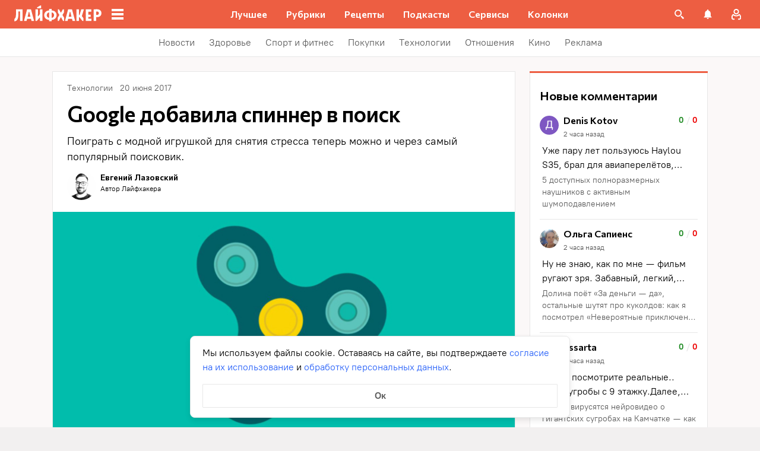

--- FILE ---
content_type: application/javascript
request_url: https://lifehacker.ru/_nuxt/v7.6-BuCi9f-v.js
body_size: 192
content:
import{b0 as a,aT as r,aO as t,aW as o,a$ as s}from"./v7.6-2AuC_drD.js";try{let e=typeof window<"u"?window:typeof global<"u"?global:typeof globalThis<"u"?globalThis:typeof self<"u"?self:{},n=new e.Error().stack;n&&(e._sentryDebugIds=e._sentryDebugIds||{},e._sentryDebugIds[n]="0aea0a3f-4d05-486e-abfa-0f8b3efa1f39",e._sentryDebugIdIdentifier="sentry-dbid-0aea0a3f-4d05-486e-abfa-0f8b3efa1f39")}catch{}const d=a({name:"ContentWrapperForBranding"},"$sPtWY4Ep_u"),f={class:"content-wrapper-for-branding__wrapper"};function p(e,n,i,l,b,c){return t(),r("div",f,[...n[0]||(n[0]=[o("div",{class:"content-wrapper-for-branding",id:"content-wrapper-for-branding"},null,-1)])])}const g=s(d,[["render",p]]);export{g as C};
//# sourceMappingURL=v7.6-BuCi9f-v.js.map


--- FILE ---
content_type: application/javascript
request_url: https://lifehacker.ru/_nuxt/v7.6-CGwWPNtg.js
body_size: 3054
content:
import{d as B}from"./v7.6-D8N3s88Q.js";import{S as I}from"./v7.6-DawbzNZJ.js";import{b0 as S,a$ as b,bz as h,aT as f,aO as d,aP as c,aV as g,d4 as $,aN as v,aS as y,aW as u,aU as w,bB as C,aZ as T,bR as L,b3 as k,b4 as A,aX as D}from"./v7.6-2AuC_drD.js";import{B as P}from"./v7.6-CTUKQDxk.js";import{T as M}from"./v7.6-CPsbQUxu.js";try{let e=typeof window<"u"?window:typeof global<"u"?global:typeof globalThis<"u"?globalThis:typeof self<"u"?self:{},t=new e.Error().stack;t&&(e._sentryDebugIds=e._sentryDebugIds||{},e._sentryDebugIds[t]="d688d607-3e05-47b9-b8cc-e5bdc8e06f4e",e._sentryDebugIdIdentifier="sentry-dbid-d688d607-3e05-47b9-b8cc-e5bdc8e06f4e")}catch{}const N='<svg fill="none" height="16" viewBox="6 0 10 16" width="10" xmlns="http://www.w3.org/2000/svg"><path d="m8.09619 14 5.90381-5.90381-5.90381-5.90381" stroke="currentColor" stroke-linecap="round" stroke-linejoin="round" stroke-width="2"/></svg>',O=S({name:"TheSliderButton",components:{SvgAsset:I},props:{classes:{type:Object,required:!0}},computed:{arrowIcon(){return N}}},"$5G0nn9ukuL");function W(e,t,i,l,o,a){const r=h("SvgAsset");return d(),f("button",{class:g(["slider__button",e.classes]),"data-cy":"slider-button","aria-label":"Кнопка для скролла слайдера",onClick:t[0]||(t[0]=n=>e.$emit("button-click"))},[c(r,{class:"typo-form__close-button-icon",content:e.arrowIcon},null,8,["content"])],2)}const E=b(O,[["render",W],["__scopeId","data-v-1a0c4b70"]]),R=S({name:"TheSliderItem",components:{TheLink:M,BasePicture:P},props:{link:{type:String,required:!0},title:{type:String,required:!0},images:{type:Array,default:()=>[]},defaultImg:{type:Array,default:()=>[]},imgAlt:{type:String,required:!0},target:{type:String,default:null}},methods:{getSourceImage:$}},"$3kvmxOfBbp"),z=["innerHTML"];function F(e,t,i,l,o,a){const r=h("BasePicture"),n=h("TheLink");return d(),v(n,{class:"slider-item without-base-styles","data-cy":"slider-item slider-item-image-link",link:e.link,title:e.title,target:e.target,onClick:t[0]||(t[0]=s=>e.$emit("item-click",e.link))},{default:y(()=>[c(r,{class:"slider-item__cover",alt:e.imgAlt||e.title,"used-sized":[160,187],"sizes-by-device":{mobile:"187px",tablet:"187px"},sizes:e.images||e.defaultImg,origin:e.getSourceImage(e.images||e.defaultImg)},null,8,["alt","sizes","origin"]),u("p",{class:"slider-item__title",innerHTML:e.title},null,8,z),t[1]||(t[1]=u("div",{class:"slider-item__gradient"},null,-1))]),_:1},8,["link","title","target"])}const H=b(R,[["render",F],["__scopeId","data-v-dcbb9b90"]]),_=12,U=160+_,q=160+_,G=3,m=.8,V=24,Z=16,j=S({name:"TheSlider",components:{TheSliderButton:E,TheSliderItem:H},props:{sliderList:{type:Array,required:!0},sliderTitle:{type:String,default:null}},setup(){const{width:e}=B();return{windowWidth:e}},data:()=>({isDisableScroll:!1,isShowButtonPrev:!1,isShowButtonNext:!1,isDisableButtonPrev:!1,isDisableButtonNext:!1,isFirstSendAnalytics:!0,middle:0,sliderContainerWidth:0}),computed:{itemWidth(){return this.windowWidth>=1280?q:U},sliderListWidth(){const e=this.windowWidth>=768?V:Z;return`${this.itemWidth*this.sliderList.length+e*2-_}px`},sliderClasses(){return{"slider__available-scroll-prev":this.isShowButtonPrev,"slider__available-scroll-next":this.isShowButtonNext}},buttonPrevClasses(){return{slider__button_disabled:this.isDisableButtonPrev,slider__button_prev:!0}},buttonNextClasses(){return{slider__button_disabled:this.isDisableButtonNext,slider__button_next:!0}}},mounted(){this.setSliderWidth(),this.calculateMiddle(),this.updateButtonState(),this.$refs.sliderContainer.addEventListener("scrollend",this.sendSuccessfulScrollAnalytics)},beforeUnmount(){this.$refs.sliderContainer.removeEventListener("scrollend",this.sendSuccessfulScrollAnalytics)},methods:{handleMouseOut({target:e}){e&&(e!=null&&e.closest(".slider__button"))||(this.isShowButtonNext=!1,this.isShowButtonPrev=!1)},handleMouseMove({clientX:e}){e>=this.middle?(this.isShowButtonPrev=!1,this.isShowButtonNext=!0):(this.isShowButtonNext=!1,this.isShowButtonPrev=!0)},handleSliderItemClick(e){this.$emit("onClickSlide",e)},calculateMiddle(){const{sliderContainer:e}=this.$refs;if(!e)return;const t=e.getBoundingClientRect();this.middle=t.left+(t.right-t.left)/2},updateButtonState(){const{sliderContainer:e,sliderList:t}=this.$refs;if(!e||!t)return;const{scrollLeft:i}=e;i>=parseInt(t.style.width,10)-this.sliderContainerWidth-1?(this.isDisableButtonNext=!0,this.isDisableButtonPrev=!1):i<=0?(this.isDisableButtonPrev=!0,this.isDisableButtonNext=!1):(this.isDisableButtonNext=!1,this.isDisableButtonPrev=!1)},handleButtonClick(e=!1){if(this.isDisableScroll){this.sendScrollAnalytics(!1);return}const{sliderContainer:t,sliderList:i}=this.$refs;if(!t||!i){this.sendScrollAnalytics(!1);return}const{scrollLeft:l}=t,o=parseInt(i.style.width,10);if(e&&l>=o-this.sliderContainerWidth){this.sendScrollAnalytics(!1);return}if(!e&&l<=0){this.sendScrollAnalytics(!1);return}this.scroll(e)},sendScrollAnalytics(e){this.isFirstSendAnalytics&&(this.$sendAnalyticsSnowPlow({event_name:"Скролл_Лучшие предложения",par3:String(this.sliderTitle)}),this.$sendYandexMetrika({level1:"Скролл_Лучшие предложения",level4:e?1:0}),this.isFirstSendAnalytics=!1)},sendSuccessfulScrollAnalytics(){this.sendScrollAnalytics(!0)},scroll(e){this.isDisableScroll=!0;const t=this.itemWidth*G;let i,l,o,a;const r=this.$refs.sliderContainer,n=this.$refs.sliderList;if(e?(i=r.scrollLeft+t,l=parseInt(n.style.width,10)-this.sliderContainerWidth,o=!(i>l),a="-"):(i=r.scrollLeft-t,l=0,o=!(i<l),a="+"),o)n.style.transitionDuration=`${m}s`,n.style.transform=`translate3d(${a}${t}px, 0px, 0px)`,setTimeout(()=>{this.setScrollLeft(e,t)},m*1e3);else{let s;e?s=t-(i-l):s=t- -i;const p=Number((s/t*m).toFixed(1));n.style.transitionDuration=`${p}s`,n.style.transform=`translate3d(${a}${s}px, 0px, 0px)`,setTimeout(()=>{this.setScrollLeft(e,s)},p*1e3)}},setScrollLeft(e,t){const i=this.$refs.sliderContainer,l=this.$refs.sliderList;l.style.transitionDuration="0s",l.style.transform="translate3d(0,0,0)",e?i.scrollLeft+=t:i.scrollLeft-=t,this.isDisableScroll=!1},setSliderWidth(){this.sliderContainerWidth=parseInt(getComputedStyle(this.$refs.sliderContainer).width,10)},isTrackTheAppearance(e){var t;return"testPixel"in e?!!((t=e.testPixel)!=null&&t.length):!1},onAppear(e){this.$emit("appear-item",e)}}},"$l75RnV8_Ad"),K={class:"slider__wrapper-top"},X={key:0,class:"slider__title"};function Y(e,t,i,l,o,a){const r=h("TheSliderButton"),n=h("TheSliderItem");return d(),f("div",{class:g(["slider",e.sliderClasses]),"data-cy":"slider"},[u("div",K,[e.sliderTitle?(d(),f("p",X,C(e.sliderTitle),1)):w("",!0)]),u("div",{class:"slider__wrapper",onMouseout:t[3]||(t[3]=(...s)=>e.handleMouseOut&&e.handleMouseOut(...s)),onMousemove:t[4]||(t[4]=(...s)=>e.handleMouseMove&&e.handleMouseMove(...s))},[c(r,{classes:e.buttonPrevClasses,onButtonClick:t[0]||(t[0]=s=>e.handleButtonClick(!1))},null,8,["classes"]),c(r,{classes:e.buttonNextClasses,onButtonClick:t[1]||(t[1]=s=>e.handleButtonClick(!0))},null,8,["classes"]),u("div",{ref:"sliderContainer",class:"slider__container",onScroll:t[2]||(t[2]=T((...s)=>e.updateButtonState&&e.updateButtonState(...s),["stop"]))},[u("div",{ref:"sliderList",class:"slider__list",style:L({width:e.sliderListWidth})},[(d(!0),f(k,null,A(e.sliderList,s=>(d(),v(D(e.isTrackTheAppearance(s)?"IntersectionObserver":"div"),{key:s.id,class:"slider__item-wrapper",onAppear:p=>e.onAppear(s)},{default:y(()=>[c(n,{link:s.teaserUrl||s.url,target:s.teaserUrl?"_blank":void 0,title:s.title,images:s.images,"default-img":s.defaultImg,"img-alt":s.alt||s.img_alt,onItemClick:e.handleSliderItemClick},null,8,["link","target","title","images","default-img","img-alt","onItemClick"])]),_:2},1064,["onAppear"]))),128))],4)],544)],32)],2)}const se=b(j,[["render",Y],["__scopeId","data-v-43fc4090"]]);export{se as T};
//# sourceMappingURL=v7.6-CGwWPNtg.js.map


--- FILE ---
content_type: application/javascript
request_url: https://lifehacker.ru/_nuxt/v7.6-Y7VGTeux.js
body_size: 684
content:
import{P as r,S as i}from"./v7.6-v250Sxj-.js";import{b0 as e,cF as p,a$ as m,aN as n,aO as a,aX as s}from"./v7.6-2AuC_drD.js";import"./v7.6-xclWCcSf.js";import"./v7.6-Cu9kB_kX.js";import"./v7.6-Cksem_Ot.js";import"./v7.6-DdY4IZz5.js";import"./v7.6-QhHTTzMj.js";import"./v7.6-CWpol1vh.js";import"./v7.6-CPsbQUxu.js";import"./v7.6-Cr1E8-GZ.js";import"./v7.6-B7gf6nfQ.js";import"./v7.6-B0VFgNXK.js";import"./v7.6-C3GidjaL.js";import"./v7.6-CEifNOHG.js";import"./v7.6-j7sExT-G.js";import"./v7.6-DJK5G2tg.js";import"./v7.6-CWaFt1eM.js";import"./v7.6-Bxm7P_KE.js";import"./v7.6-DawbzNZJ.js";import"./v7.6-CFdFUITr.js";import"./v7.6-1JWSxzsJ.js";import"./v7.6-D8N3s88Q.js";import"./v7.6-CLwMsKQl.js";import"./v7.6-orS3-MNb.js";import"./v7.6-B0wqJTPd.js";import"./v7.6-DOm1DrsD.js";import"./v7.6-CTUKQDxk.js";import"./v7.6-B-WDURaT.js";import"./v7.6-Df_w4NyM.js";import"./v7.6-CGwWPNtg.js";import"./v7.6-D_epKu-4.js";import"./v7.6-BWzeazhn.js";import"./v7.6-Bp8ibQHq.js";import"./v7.6-BvNMw5so.js";import"./v7.6-Cm8afKxL.js";import"./v7.6-IF-t1cdL.js";/* empty css             */import"./v7.6-_mKw5n3L.js";import"./v7.6-RL18Ug4x.js";import"./v7.6-cqALvLH9.js";import"./v7.6-BlTfLhPT.js";import"./v7.6-D95M_g2C.js";import"./v7.6-1yR3Hbtl.js";import"./v7.6-DU04SCLL.js";import"./v7.6-DQUUlX8f.js";import"./v7.6-C_jCAOWm.js";import"./v7.6-CM885zVa.js";import"./v7.6-Cw5cNJh0.js";try{let t=typeof window<"u"?window:typeof global<"u"?global:typeof globalThis<"u"?globalThis:typeof self<"u"?self:{},o=new t.Error().stack;o&&(t._sentryDebugIds=t._sentryDebugIds||{},t._sentryDebugIds[o]="7b6bb58b-403c-43d7-8638-2e757a41ab10",t._sentryDebugIdIdentifier="sentry-dbid-7b6bb58b-403c-43d7-8638-2e757a41ab10")}catch{}const c=e({name:"ArticleNavigator",components:{SingleArticle:i,PageTemplate:r},computed:{isArticleTypePage(){return p().isArticleTypePage},component(){return this.isArticleTypePage?r:i}}},"$F3Z_asPU3b");function d(t,o,l,b,f,u){return a(),n(s(t.component))}const ct=m(c,[["render",d]]);export{ct as default};
//# sourceMappingURL=v7.6-Y7VGTeux.js.map


--- FILE ---
content_type: application/javascript
request_url: https://lifehacker.ru/_nuxt/v7.6-DOm1DrsD.js
body_size: 8757
content:
import{aL as S,aT as I,aO as k,aW as _,bo as q,aZ as V,aP as R,aR as v,bB as L,aM as F,a$ as E,b3 as j,b4 as ie,aV as P,e2 as _e,bn as M,aN as A,aX as Q,aS as w,bt as x,b8 as N,bm as G,aU as B,bv as $,bD as H,e3 as K,e4 as ae,bC as O,e5 as J,bk as ue,dC as X,bR as he,e6 as ge,e7 as ye,cd as oe,e8 as re,e9 as Z,ea as ke,eb as be,dE as de,dB as Ce}from"./v7.6-2AuC_drD.js";import{S as ce}from"./v7.6-DawbzNZJ.js";import{b as we}from"./v7.6-D8N3s88Q.js";import{p as W}from"./v7.6-C3GidjaL.js";try{let o=typeof window<"u"?window:typeof global<"u"?global:typeof globalThis<"u"?globalThis:typeof self<"u"?self:{},t=new o.Error().stack;t&&(o._sentryDebugIds=o._sentryDebugIds||{},o._sentryDebugIds[t]="dee4a2d1-74da-40a8-99f2-0325ac5e2aa6",o._sentryDebugIdIdentifier="sentry-dbid-dee4a2d1-74da-40a8-99f2-0325ac5e2aa6")}catch{}const $e=""+new URL("google-C0p3N1mO.svg",import.meta.url).href,xe=""+new URL("vkontakte-Dd53WDun.svg",import.meta.url).href,Ie=""+new URL("yandex-D1wffQaQ.svg",import.meta.url).href,Re=""+new URL("mailru-oRq1JBhr.svg",import.meta.url).href,Me={google:$e,vkontakte:xe,yandex:Ie,mailru:Re},ne={google:"Гугл",vkontakte:"Вконтакте",mailru:"Mail.ru",yandex:"Яндекс Почта"},Ae=[{method:"yandex",title:"Яндекс"},{method:"vkontakte",title:"ВКонтакте"},{method:"mailru",title:"Mail.Ru"}],Te=[{method:"google",title:"Google"}],Le=`<svg fill="none" height="32" viewBox="0 0 32 32" width="32" xmlns="http://www.w3.org/2000/svg"><path clip-rule="evenodd" d="m7.99963 8.00037c-.63118.63118-.63119 1.65453 0 2.28573l5.71467 5.7146-5.71393 5.714c-.63118.6311-.63118 1.6545 0 2.2857s1.65453.6312 2.28573 0l5.7139-5.7139 5.7139 5.7139c.6312.6312 1.6545.6312 2.2857 0s.6312-1.6546 0-2.2857l-5.7139-5.714 5.7147-5.7146c.6312-.6312.6312-1.65455 0-2.28573s-1.6546-.63118-2.2857 0l-5.7147 5.71463-5.7147-5.71463c-.63114-.63118-1.65449-.63118-2.28567 0z" fill="currentColor" fill-rule="evenodd"/></svg>
`,Se={class:"auth-modal-container"},Ee={class:"auth-modal"},Be={class:"title"},qe=S({__name:"ModalContainer",props:{title:{type:String,default:""}},emits:["close"],setup(o,{emit:t}){const e=t,l=()=>{F().close(),e("close")};return(i,h)=>(k(),I("div",Se,[_("div",Ee,[_("button",{class:"close-button",onClick:V(l,["stop"])},[R(ce,{class:"close-icon",content:v(Le)},null,8,["content"])]),_("div",Be,L(o.title),1),q(i.$slots,"default",{},void 0,!0)])]))}}),ee=E(qe,[["__scopeId","data-v-bd6915c8"]]),De=`<svg fill="none" height="24" viewBox="0 0 24 24" width="24" xmlns="http://www.w3.org/2000/svg"><path clip-rule="evenodd" d="m12 3.1875c-4.8645 0-8.8125 3.948-8.8125 8.8125s3.948 8.8125 8.8125 8.8125 8.8125-3.948 8.8125-8.8125-3.948-8.8125-8.8125-8.8125zm0 1.85526c3.8401 0 6.9572 3.11712 6.9572 6.95724 0 3.8401-3.1171 6.9572-6.9572 6.9572-3.84012 0-6.95724-3.1171-6.95724-6.9572 0-3.84012 3.11712-6.95724 6.95724-6.95724zm-1 2.9539c0-.28986.0895-.52843.2685-.71572.179-.1873.4229-.28094.7315-.28094.3045 0 .5473.09364.7284.28094.1811.18729.2716.42586.2716.71572 0 .29431-.0916.53511-.2747.7224-.1831.1873-.4249.28094-.7253.28094s-.5422-.09364-.7253-.28094c-.1831-.18729-.2747-.42809-.2747-.7224zm0 9.00334v-7h2v7z" fill="currentColor" fill-rule="evenodd"/></svg>
`,Pe={class:"auth-warning"},Ve={class:"content"},Ne=S({__name:"Warning",setup(o){return(t,e)=>(k(),I("div",Pe,[R(ce,{content:v(De),class:"icon"},null,8,["content"]),_("div",Ve,[q(t.$slots,"default",{},void 0,!0)])]))}}),U=E(Ne,[["__scopeId","data-v-f432b97b"]]),Ue={class:"auth-providers-wrapper"},We=["onClick"],ze={class:"auth-provider-button-logo-wrapper"},Fe=["src"],Oe={class:"auth-provider-button-label"},Ye=S({__name:"ProviderButtons",props:{providers:{type:Array,required:!0}},emits:["click"],setup(o,{emit:t}){const e=t,l=i=>{e("click",i),window.open(`${_e}/id/auth/${i}?display=popup&x-auth-app=web`,"popUpWindow","height=500,width=500,left=100,top=100,resizable=yes,scrollbars=yes,toolbar=yes,menubar=no,location=no,directories=no, status=yes")};return(i,h)=>(k(),I("div",Ue,[(k(!0),I(j,null,ie(o.providers,(r,m)=>(k(),I("button",{key:m,class:P(["auth-provider-button",`auth-provider-button--${r.method}`]),onClick:V(C=>l(r.method),["stop"])},[_("span",ze,[_("span",{class:P(["auth-provider-button-logo",`auth-provider-button-logo--${r.method}`])},[_("img",{src:v(Me)[r.method],alt:""},null,8,Fe)],2)]),_("span",Oe,L(r.title),1)],10,We))),128))]))}}),le=E(Ye,[["__scopeId","data-v-09390d29"]]),He=S({__name:"BaseButton",props:{size:{type:String,default:"regular"},href:{type:String,default:null}},setup(o){const t=o,e=M(()=>t.href?"a":"button");return(l,i)=>(k(),A(Q(e.value),{class:P([t.size,"base-button"]),href:t.href},{default:w(()=>[q(l.$slots,"default",{},void 0,!0)]),_:3},8,["class","href"]))}}),te=E(He,[["__scopeId","data-v-a6819dd4"]]),Ke=S({__name:"BaseInput",props:{tag:{type:String,default:"label"}},setup(o){const t=o;return(e,l)=>(k(),A(Q(t.tag),{class:"base-input"},{default:w(()=>[q(e.$slots,"before",{},void 0,!0),q(e.$slots,"default",{},()=>[l[0]||(l[0]=_("input",null,null,-1))],!0),q(e.$slots,"after",{},void 0,!0)]),_:3}))}}),z=E(Ke,[["__scopeId","data-v-cf8d203b"]]);function pe(o){if(!o.trim())return!1;const t=o.split("@");if(t.length!==2)return!1;const[e,l]=t;if(e.length<1||!l.includes("."))return!1;const i=l.split(".");return!(i.length<2||i.some(h=>h.length<1)||e.includes(" ")||l.includes(" "))}const je={class:"profile-setup__form-input-wrapper"},Qe={key:0,class:"profile-setup__form-input-wrapper"},Ge=S({__name:"ProfileSetup",props:{id:{type:Number,required:!0},name:{type:String,default:""},email:{type:String,default:""}},emits:["close"],setup(o,{emit:t}){const e=o,l=x(null),i=x(!1),h=t,{$logger:r,$sendYandexMetrika:m,$registry:C}=N(),b=r.withScope("🔑 profile-setup-modal");G(()=>{b("opened"),m({level1:"попап_после_авторизации_показ"})});const c=x(e.email?"":e.name),f=x(e.email),g=M(()=>{var n;return(n=c==null?void 0:c.value)!=null&&n.trim()?!0:e.email?!1:pe(f.value)});async function d(){var s,u,y,a,T,se;if(l.value=null,!g.value)return;const n={};(s=c==null?void 0:c.value)!=null&&s.trim()&&(n.display_name=(u=c==null?void 0:c.value)==null?void 0:u.trim()),!e.email&&((y=f==null?void 0:f.value)!=null&&y.trim())&&(n.email=(a=f==null?void 0:f.value)==null?void 0:a.trim()),b("submit",n);try{i.value=!0,await ae(e.id,n),C.user.patchUser(n),p()}catch(Y){console.error("error in ProfileSetup shared:",Y);const ve=Array.isArray((se=(T=Y.data)==null?void 0:T.msg)==null?void 0:se.email)&&Y.data.msg.email.some(me=>me.includes("The email has already been taken."));l.value=ve?"Этот email занят. Попробуйте указать другой.":"Неизвестная ошибка, попробуйте снова."}i.value=!1,m({level1:"попап_после_авторизации_клик_сохранить",level4:n.email?"ник_email":"ник"})}function p(){if(e.email&&!e.name){const s={display_name:e.email.split("@")[0]};b("update on close",s),C.user.patchUser(s),ae(e.id,s)}h("close"),m({level1:"попап_после_авторизации_закрытие_попапа"})}return(n,s)=>(k(),A(ee,{class:"profile-setup",title:"Добавьте свои данные",onClose:p},{default:w(()=>[_("form",{class:"profile-setup__form",onSubmit:V(d,["prevent"])},[_("label",je,[s[2]||(s[2]=$(" Ник ",-1)),R(z,{tag:"span"},{default:w(()=>[H(_("input",{id:"nameInput","onUpdate:modelValue":s[0]||(s[0]=u=>c.value=u),maxlength:"40",placeholder:"Укажите реальное или вымышленное имя",type:"text"},null,512),[[K,c.value]])]),_:1})]),e.email?B("",!0):(k(),I("label",Qe,[s[3]||(s[3]=$(" Email ",-1)),R(z,{tag:"span"},{default:w(()=>[H(_("input",{id:"emailInput","onUpdate:modelValue":s[1]||(s[1]=u=>f.value=u),placeholder:"Введите почту",type:"email"},null,512),[[K,f.value]])]),_:1})])),l.value?(k(),A(U,{key:1},{default:w(()=>[$(L(l.value),1)]),_:1})):B("",!0),R(te,{disabled:!g.value||i.value,class:"profile-setup__submit"},{default:w(()=>[...s[4]||(s[4]=[$(" Сохранить ",-1)])]),_:1},8,["disabled"])],32)]),_:1}))}}),fe=E(Ge,[["__scopeId","data-v-0956ace7"]]),Je=451;function Xe({log:o}){const t=x(!1);return we("message",({data:e})=>{try{(e==null?void 0:e.statusCode)===Je&&(t.value=!0,o("set isCountryRestricted",!0))}catch(l){console.error(l)}}),{isCountryRestricted:t}}function Ze({log:o}){const t=x("signin"),e=M(()=>t.value==="signin"),l=M(()=>t.value==="signup"),i=M(()=>e.value?"Войдите":"Зарегистрируйтесь"),h=M(()=>e.value?"Зарегистрироваться":"Войдите"),r=M(()=>e.value?"Нет аккаунта?":"Уже есть аккаунт?");function m(){t.value=e.value?"signup":"signin",o("toggle mode",t.value)}return O({mode:t,isSignIn:e,isSignUp:l,titleText:i,modeButtonText:h,alternativeText:r,toggleMode:m})}function et({mode:o}){const t=J("emailRef"),e=x("");ue(o,()=>{e.value="",X(()=>{var i;return(i=t.value)==null?void 0:i.focus()})});const l=M(()=>pe(e.value));return{email:e,isEmailValid:l}}const tt={class:"link-content"},st=S({__name:"BaseLink",props:{href:{type:String,default:null},tapAreaExpansion:{type:String,default:"0px"},noHoverUnderline:{type:Boolean,default:!1},colorless:{type:Boolean,default:!1}},emits:["click"],setup(o){const t=o,e=M(()=>t.href?"a":"button");return(l,i)=>(k(),A(Q(e.value),{class:P([{"no-hover-underline":o.noHoverUnderline,"with-color":!o.colorless},"link"]),href:t.href,style:he({"--expansion":t.tapAreaExpansion}),type:e.value==="button"?"button":void 0,onClick:i[0]||(i[0]=h=>l.$emit("click"))},{default:w(()=>[_("span",tt,[q(l.$slots,"default",{},void 0,!0)])]),_:3},8,["class","href","style","type"]))}}),D=E(st,[["__scopeId","data-v-a51301d1"]]),at={class:"code-input"},ot=["value","onFocusin","onKeydown","onInput"],nt=S({__name:"CodeInput",props:ge({count:{type:Number,default:6,validator:o=>typeof o=="number"&&parseInt(o,10)===o}},{modelValue:{required:!0},modelModifiers:{}}),emits:["update:modelValue"],setup(o,{expose:t}){const e=o,l=J("number-inputs"),i=ye(o,"modelValue"),h=M(()=>Array(e.count).fill("")),r=x(Array(6).fill(!1));t({focusInput:d});function m(p,n){const s=p.target;if((s==null?void 0:s.value.length)==2){s.value=s.value.replace(p.data??"","");return}r.value[n]=!1;const u=p.data??"";if(!/^\d+$/.test(u)){s.value="",r.value[n]=!0,setTimeout(()=>{r.value[n]=!1},1e3);return}s.value=u,g(n,u),n<e.count-1&&d(n+1)}function C(p){i.value[p]||d(i.value.length)}function b(p){var u;p.preventDefault();const n=(u=p.clipboardData)==null?void 0:u.getData("text").slice(0,6);if(!n||!/^\d+$/.test(n))return;i.value=n;const s=Math.min(e.count-1,n.length);d(s)}function c(p,n){if(p.preventDefault(),g(n,""),p.target.value="",n>0){const s=i.value[n]?n:n-1;g(s,""),d(n-1)}}function f(p,n){p.preventDefault(),g(n,""),p.target.value=""}function g(p,n){const s=i.value.split("");s[p]=n,i.value=s.join("")}function d(p=0){X(()=>{var n,s;return(s=(n=l.value)==null?void 0:n[p])==null?void 0:s.focus()})}return(p,n)=>(k(),I("div",at,[(k(!0),I(j,null,ie(h.value,(s,u)=>(k(),A(z,{key:u,class:P([{error:r.value[u]},"base-input"])},{default:w(()=>[_("input",{ref_for:!0,ref:"number-inputs",value:i.value[u],class:"digit-input",inputmode:"decimal",type:"number",onFocusin:()=>C(u),onPaste:b,onKeydown:[oe(y=>f(y,u),["delete"]),oe(y=>c(y,u),["backspace"])],onInput:V(y=>m(y,u),["prevent"])},null,40,ot)]),_:2},1032,["class"]))),128))]))}}),lt=E(nt,[["__scopeId","data-v-46a2d244"]]);function it({attemptsLeft:o,resendsLeft:t,isCodeResent:e}){const l=M(()=>o.value===0&&t.value===0?"На сегодня попытки закончились":o.value===0?"Вы превысили количество попыток ввода кода":"Введите код из письма"),i=M(()=>W(t.value??0,"Осталась","Осталось")),h=M(()=>`${t.value}&nbsp;${W(t.value??0,"попытка","попытки","попыток")}`),r=M(()=>e.value?"Код отправлен":"Отправить код ещё раз");return{title:l,resendsLeftPreposition:i,resendsLeftText:h,resendCodeButton:r}}function ut({isUnknownError:o,isWrongCode:t,resetCode:e,attemptsLeft:l,codeInputRef:i,resendsLeft:h,email:r,log:m}){const{$sendYandexMetrika:C}=N(),b=x(!1),c=x(!1);async function f(){m("requestCode"),C({level1:"Авторизация_попап_повторная_отправка_кода"}),o.value=!1,b.value=!0,e();try{const g=await re(r);m("requestCode response",g.data.data),l.value=g.data.data.attempts_left,h.value=g.data.data.resends_left,c.value=!0,t.value=!1,X(()=>{var d;return(d=i.value)==null?void 0:d.focusInput()}),setTimeout(()=>c.value=!1,2e3)}catch(g){if(Z(g)&&"data"in g){const d=g.data;m("requestCode error",d),l.value=d.data.attempts_left??0,h.value=d.data.resends_left??0}else m("requestCode unknown error",g),o.value=!0}b.value=!1}return O({isLoading:b,isResend:c,requestCode:f})}function rt({email:o,code:t,isUnknownError:e,isWrongCode:l,resetCode:i,attemptsLeft:h,log:r}){const{$registry:m,$sendYandexMetrika:C}=N(),b=F(),c=x(!1),f=M(()=>c.value||t.value.length!==6);async function g(){var d,p,n;if(!f.value){c.value=!0,e.value=!1,l.value=!1,r("checkCode"),C({level1:"Авторизация_попап_клик_продолжить"});try{const s=await ke(o,t.value);r("checkCode response",s.data),r("checkCode setAccessToken",((d=s.data.data.token.access_token)==null?void 0:d.slice(0,100))+"..."),be(s.data.data.token.access_token);const u=s.data.data.user;r("checkCode updateUser",u),m.user.updateUser(u),u.is_user_created?(r("checkCode open profile"),b.open(fe,{id:u==null?void 0:u.integer_id,email:u==null?void 0:u.email,name:u==null?void 0:u.display_name})):(r("close"),b.close())}catch(s){if(Z(s)&&"data"in s&&"statusCode"in s){if(l.value=s.statusCode===401,r("checkCode isWrongCode",l.value),l.value){const u=s.data;r("checkCode error",u),h.value=((n=(p=u==null?void 0:u.data)==null?void 0:p.code)==null?void 0:n.attempts_left)??0,i(!0),h.value===0&&C({level1:"Авторизация_попап_окончание_попыток_ввода"})}}else r("checkCode unknown error",s),e.value=!0}c.value=!1}}return O({isPending:c,isDisabled:f,checkCode:g})}const dt={key:0,class:"subtitle"},ct={class:"subtitle"},pt={class:"highlight"},ft={key:0},vt=["innerHTML"],mt={key:1},_t={key:1,class:"error"},ht={key:2,class:"error"},gt={class:"actions"},yt={key:0,class:"loader"},kt={key:1},bt=3,Ct=5,wt=S({__name:"AuthCode",props:{email:{type:String,required:!0},attemptsLeft:{type:Number,default:Ct},resendsLeft:{type:Number,default:bt}},emits:["close"],setup(o,{emit:t}){const e=o,l=t,{$logger:i,$sendYandexMetrika:h}=N(),r=i.withScope("🔑 auth-code-modal"),m=J("code-input"),C=x(""),b=x(!1),c=x(e.resendsLeft),f=x(e.attemptsLeft),g=x(!1),d=ut({email:e.email,isUnknownError:g,resendsLeft:c,attemptsLeft:f,codeInputRef:m,isWrongCode:b,log:r,resetCode:s}),p=rt({email:e.email,code:C,attemptsLeft:f,isUnknownError:g,isWrongCode:b,log:r,resetCode:s}),n=it({attemptsLeft:f,resendsLeft:c,isCodeResent:de(()=>d.isResend)});function s(y=!1){var a;r("resetCode",{focusAfter:y}),C.value="",y&&((a=m.value)==null||a.focusInput())}function u(){l("close"),h({level1:"Авторизация_попап_клик_крестик"})}return G(()=>{r("opened"),s(!0),h({level1:"Авторизация_попап_показ_ввод_кода"})}),(y,a)=>(k(),A(ee,{title:v(n).title.value,class:"auth-code",onClose:u},{default:w(()=>[f.value===0&&c.value===0||f.value===0?(k(),I("div",dt,[a[3]||(a[3]=$(" Попробуйте запросить код снова через 24 часа. Если у вас возникли вопросы или сложности, напишите нам: ",-1)),R(D,{href:"mailto:help@lifehacker.ru","tap-area-expansion":"5px"},{default:w(()=>[...a[2]||(a[2]=[$("help@lifehacker.ru",-1)])]),_:1})])):(k(),I(j,{key:1},[_("div",ct,[a[5]||(a[5]=$(" Отправили его на почту ",-1)),_("span",pt,L(e.email)+L(c.value===0||c.value===1?". ":""),1),c.value===1?(k(),I("span",ft,[$(L(v(n).resendsLeftPreposition)+" ",1),_("span",{class:"highlight",innerHTML:v(n).resendsLeftText.value},null,8,vt),a[4]||(a[4]=$(" отправки кода.",-1))])):c.value===0?(k(),I("span",mt," Это последний код — запросить новый можно будет через 24 часа. ")):B("",!0)]),_("form",{class:"content",onSubmit:a[1]||(a[1]=V((...T)=>v(p).checkCode&&v(p).checkCode(...T),["prevent"]))},[g.value?(k(),A(U,{key:0},{default:w(()=>[...a[6]||(a[6]=[$("Не удалось войти в аккаунт. Попробуйте снова.",-1)])]),_:1})):B("",!0),R(lt,{ref:"code-input",modelValue:C.value,"onUpdate:modelValue":a[0]||(a[0]=T=>C.value=T)},null,8,["modelValue"]),f.value===1?(k(),I("div",_t," Неверный код. Осталась 1 попытка ввода кода. ")):b.value?(k(),I("div",ht," Неверный код. Скопируйте его из письма. ")):B("",!0),_("div",gt,[R(te,{disabled:v(p).isDisabled,class:"submit-button",type:"submit"},{default:w(()=>[...a[7]||(a[7]=[$(" Продолжить ",-1)])]),_:1},8,["disabled"]),R(D,{class:P([{"resend-button--success":v(d).isResend},"resend-button"]),disabled:c.value===0||v(d).isResend,"no-hover-underline":"",onClick:v(d).requestCode},{default:w(()=>[v(d).isLoading?(k(),I("div",yt)):(k(),I("span",kt,L(v(n).resendCodeButton),1))]),_:1},8,["class","disabled","onClick"])])],32)],64))]),_:1},8,["title"]))}}),$t=E(wt,[["__scopeId","data-v-abde16b5"]]),xt=429;function It({email:o,log:t,lastAuthProvider:e}){const{$sendYandexMetrika:l}=N(),i=x(!1),h=x(!1),r=x(24),m=x(60),C=x(!1),b=M(()=>{const f=`${r.value} ${W(r.value,"час","часа","часов")}`,g=` ${m.value} ${W(m.value,"минута","минуты","минут")}`;return`${f} ${g}`});ue(o,()=>{i.value=!1});async function c(){var f,g;t("requestCode"),h.value=!0,C.value=!1,i.value=!1,l({level1:"Авторизация_попап_продолжить"});try{const{data:d}=await re(o.value);t("requestCode done"),e.value=null,F().open($t,{email:o.value,attemptsLeft:d.data.attempts_left,resendsLeft:d.data.resends_left},{transition:"modal-fade"})}catch(d){if(Z(d)&&"statusCode"in d&&"data"in d&&d.statusCode===xt){t("requestCode reach limit",d.data),i.value=!0;const p=((g=(f=d.data)==null?void 0:f.data)==null?void 0:g.time_left)??86400;r.value=Math.floor(p/3600),m.value=Math.floor(p%3600/60)}else t("requestCode unknown error",d),C.value=!0}h.value=!1}return O({isEmailRestricted:i,isLoading:h,isUnknownError:C,timeLeftText:b,requestCode:c})}const Rt={class:"auth-window__form-switch"},Mt={class:"auth-window__providers-wrapper"},At={class:"auth-window__disclaimer"},Tt=S({__name:"AuthWindow",props:{initiatedFrom:{required:!0,type:String},loginCallback:{type:Function,default:void 0}},emits:["close"],setup(o,{emit:t}){const e=o,l=t,{$logger:i,$registry:h,$sendYandexMetrika:r}=N(),m=i.withScope("🔑 auth-window-modal");G(()=>{m("opened"),h.auth.changeAfterLoginAction(y=>{var a;m("after-login"),y!=null&&y.email?u():(m("after-login open profile setup"),F().open(fe,{id:y==null?void 0:y.integer_id,email:y==null?void 0:y.email,name:y==null?void 0:y.display_name})),(a=e.loginCallback)==null||a.call(e),r({level1:"Авторизация",level5:e.initiatedFrom,level6:ne[C.value],level8:"Авторизация"})})});const C=x(null),b=Ze({log:m}),{isCountryRestricted:c}=Xe({log:m}),{email:f,isEmailValid:g}=et({mode:de(()=>b.mode)}),d=It({email:f,log:m,lastAuthProvider:C});function p(y){m("provider-click",y),C.value=y,r({level1:"Попытка авторизации",level5:e.initiatedFrom,level6:ne[C.value],level8:"Авторизация"})}function n(){r({level1:"Авторизация_попап_клик_email"})}function s(){u(),r({level1:"Авторизация_попап_клик_крестик"})}function u(){l("close"),h.auth.changeAfterLoginAction(void 0)}return(y,a)=>(k(),A(ee,{title:v(b).titleText,class:"auth-window",onClose:s},{default:w(()=>[a[12]||(a[12]=_("div",{class:"auth-window__subtitle"}," Вы сможете общаться в комментариях и добавлять материалы в избранное. ",-1)),v(d).isEmailRestricted?(k(),A(U,{key:0},{default:w(()=>[_("div",null," Вы превысили количество ввода или отправки кода. Попробуйте снова через "+L(v(d).timeLeftText),1),_("div",null,[a[3]||(a[3]=$(" Если у вас возникли вопросы, то напишите нам на почту ",-1)),R(D,{href:"mailto:help@lifehacker.ru"},{default:w(()=>[...a[2]||(a[2]=[$("help@lifehacker.ru",-1)])]),_:1})])]),_:1})):v(d).isUnknownError?(k(),A(U,{key:1},{default:w(()=>[...a[4]||(a[4]=[$(" Не удалось войти в аккаунт. Попробуйте снова. ",-1)])]),_:1})):B("",!0),_("form",{class:"auth-window__form",onSubmit:a[1]||(a[1]=V((...T)=>v(d).requestCode&&v(d).requestCode(...T),["prevent"]))},[R(z,null,{default:w(()=>[H(_("input",{ref:"emailRef","onUpdate:modelValue":a[0]||(a[0]=T=>Ce(f)?f.value=T:null),placeholder:"Email",type:"email",onClick:n},null,512),[[K,v(f)]])]),_:1}),R(te,{disabled:!v(g)||v(d).isEmailRestricted||v(d).isLoading,class:"auth-window__form-button",type:"submit"},{default:w(()=>[...a[5]||(a[5]=[$(" Продолжить ",-1)])]),_:1},8,["disabled"]),_("div",Rt,[$(L(v(b).alternativeText)+" ",1),R(D,{class:"auth-window__form-switch-button","no-hover-underline":"","tap-area-expansion":"8px",onClick:v(b).toggleMode},{default:w(()=>[$(L(v(b).modeButtonText),1)]),_:1},8,["onClick"])])],32),a[13]||(a[13]=_("div",{class:"auth-window__separator"},[_("span",{class:"auth-window__separator-text"},"Другие способы ")],-1)),v(c)?(k(),A(U,{key:2},{default:w(()=>[...a[6]||(a[6]=[$(" Используйте для регистрации один из российских сервисов. ",-1)])]),_:1})):B("",!0),_("div",Mt,[R(le,{providers:v(Ae),onClick:p},null,8,["providers"]),v(b).isSignIn&&!v(c)||!v(h).auth.authMethodsRestricted?(k(),A(le,{key:0,providers:v(Te),onClick:p},null,8,["providers"])):B("",!0)]),_("div",At,[a[9]||(a[9]=$(" Нажимая на кнопку «Продолжить» или на кнопки сервисов, вы подтверждаете, что полностью принимаете условия ",-1)),R(D,{href:"/terms/","tap-area-expansion":"4px",target:"_blank"},{default:w(()=>[...a[7]||(a[7]=[$("соглашения ",-1)])]),_:1}),a[10]||(a[10]=$(" и ознакомились с ",-1)),R(D,{href:"/privacy/","tap-area-expansion":"4px",target:"_blank"},{default:w(()=>[...a[8]||(a[8]=[$("политикой обработки персональных данных ",-1)])]),_:1}),a[11]||(a[11]=$(" . ",-1))])]),_:1},8,["title"]))}}),qt=E(Tt,[["__scopeId","data-v-475a5492"]]);export{qt as A};
//# sourceMappingURL=v7.6-DOm1DrsD.js.map


--- FILE ---
content_type: application/javascript
request_url: https://lifehacker.ru/_nuxt/v7.6-BvNMw5so.js
body_size: 662
content:
import{b0 as t,aN as a,aO as o,aS as r,bo as f,aQ as l,a$ as p}from"./v7.6-2AuC_drD.js";try{let e=typeof window<"u"?window:typeof global<"u"?global:typeof globalThis<"u"?globalThis:typeof self<"u"?self:{},n=new e.Error().stack;n&&(e._sentryDebugIds=e._sentryDebugIds||{},e._sentryDebugIds[n]="06ce67d5-6700-476a-a623-d7380c1dc951",e._sentryDebugIdIdentifier="sentry-dbid-06ce67d5-6700-476a-a623-d7380c1dc951")}catch{}const i=t({name:"TransitionLayout",props:{name:{type:String,default:"fade"},mode:{type:String,default:"out-in"},beforeEnter:{type:Function,default:null},beforeLeave:{type:Function,default:null},beforeAppear:{type:Function,default:null},enter:{type:Function,default:null},leave:{type:Function,default:null},appear:{type:Function,default:null},afterEnter:{type:Function,default:null},afterLeave:{type:Function,default:null},afterAppear:{type:Function,default:null},enterCancelled:{type:Function,default:null},leaveCancelled:{type:Function,default:null},appearCancelled:{type:Function,default:null}},methods:{onBeforeEnter(){typeof this.beforeEnter=="function"&&this.beforeEnter()},onBeforeLeave(){typeof this.beforeLeave=="function"&&this.beforeLeave()},onBeforeAppear(){typeof this.beforeAppear=="function"&&this.beforeAppear()},onEnter(){typeof this.enter=="function"&&this.enter()},onLeave(){typeof this.leave=="function"&&this.leave()},onAppear(){typeof this.appear=="function"&&this.appear()},onAfterEnter(){typeof this.afterEnter=="function"&&this.afterEnter()},onAfterLeave(){typeof this.afterLeave=="function"&&this.afterLeave()},onAfterAppear(){typeof this.afterAppear=="function"&&this.afterAppear()},onEnterCancelled(){typeof this.enterCancelled=="function"&&this.enterCancelled()},onLeaveCancelled(){typeof this.leaveCancelled=="function"&&this.leaveCancelled()},onAppearCancelled(){typeof this.appearCancelled=="function"&&this.appearCancelled()}}},"$ujW6MrSkUg");function d(e,n,u,s,c,y){return o(),a(l,{name:e.name,mode:e.mode,onBeforeEnter:e.onBeforeEnter,onBeforeLeave:e.onBeforeLeave,onBeforeAppear:e.onBeforeAppear,onEnter:e.onEnter,onLeave:e.onLeave,onAppear:e.onAppear,onAfterEnter:e.onAfterEnter,onAfterLeave:e.onAfterLeave,onAfterAppear:e.onAfterAppear,onEnterCancelled:e.onEnterCancelled,onLeaveCancelled:e.onLeaveCancelled,onAppearCancelled:e.onAppearCancelled},{default:r(()=>[f(e.$slots,"default",{},void 0,!0)]),_:3},8,["name","mode","onBeforeEnter","onBeforeLeave","onBeforeAppear","onEnter","onLeave","onAppear","onAfterEnter","onAfterLeave","onAfterAppear","onEnterCancelled","onLeaveCancelled","onAppearCancelled"])}const h=p(i,[["render",d],["__scopeId","data-v-51b981a9"]]);export{h as T};
//# sourceMappingURL=v7.6-BvNMw5so.js.map


--- FILE ---
content_type: application/javascript
request_url: https://lifehacker.ru/_nuxt/v7.6-B0VFgNXK.js
body_size: 730
content:
import{p as m}from"./v7.6-C3GidjaL.js";import{bP as u,eh as c,ei as f,ej as S,b8 as h,dE as I,dB as M}from"./v7.6-2AuC_drD.js";try{let t=typeof window<"u"?window:typeof global<"u"?global:typeof globalThis<"u"?globalThis:typeof self<"u"?self:{},n=new t.Error().stack;n&&(t._sentryDebugIds=t._sentryDebugIds||{},t._sentryDebugIds[n]="bdacb8a3-83aa-4019-b834-5938abd809f3",t._sentryDebugIdIdentifier="sentry-dbid-bdacb8a3-83aa-4019-b834-5938abd809f3")}catch{}const T=t=>m(t,"минуту","минуты","минут"),w=t=>m(t,"час","часа","часов"),_=t=>{const n=new Date(t.replace(/-/g,"/")),o=n.getTime(),e=n.getTimezoneOffset(),s=e<=0?Math.abs(e):-e,a=o+s*6e4;return new Date(a)},x=t=>{const n=_(t),o=Math.abs(new Date().getTime()-n.getTime()),e=Math.trunc(o/c/f/S),s=Math.trunc(o/c/f),a=n.getDate(),r=n.getHours(),i=n.getMinutes(),d=n.getFullYear(),l=n.getMonth()+1;if(e>=24){const g=u(l),p=u(i),b=u(r),y=u(a),D=String(d).slice(2);return`${y}.${g}.${D} ${b}:${p}`}if(e<24){if(e<24&&e!==0)return`${e} ${w(e)} назад`;if(s>0)return`${s} ${T(s)} назад`;if(s===0)return"Только что"}return""},N="$s";function O(...t){const n=typeof t[t.length-1]=="string"?t.pop():void 0;typeof t[0]!="string"&&t.unshift(n);const[o,e]=t;if(!o||typeof o!="string")throw new TypeError("[nuxt] [useState] key must be a string: "+o);if(e!==void 0&&typeof e!="function")throw new Error("[nuxt] [useState] init must be a function: "+e);const s=N+o,a=h(),r=I(a.payload.state,s);if(r.value===void 0&&e){const i=e();if(M(i))return a.payload.state[s]=i,i;r.value=i}return r}export{x as a,_ as g,O as u};
//# sourceMappingURL=v7.6-B0VFgNXK.js.map
